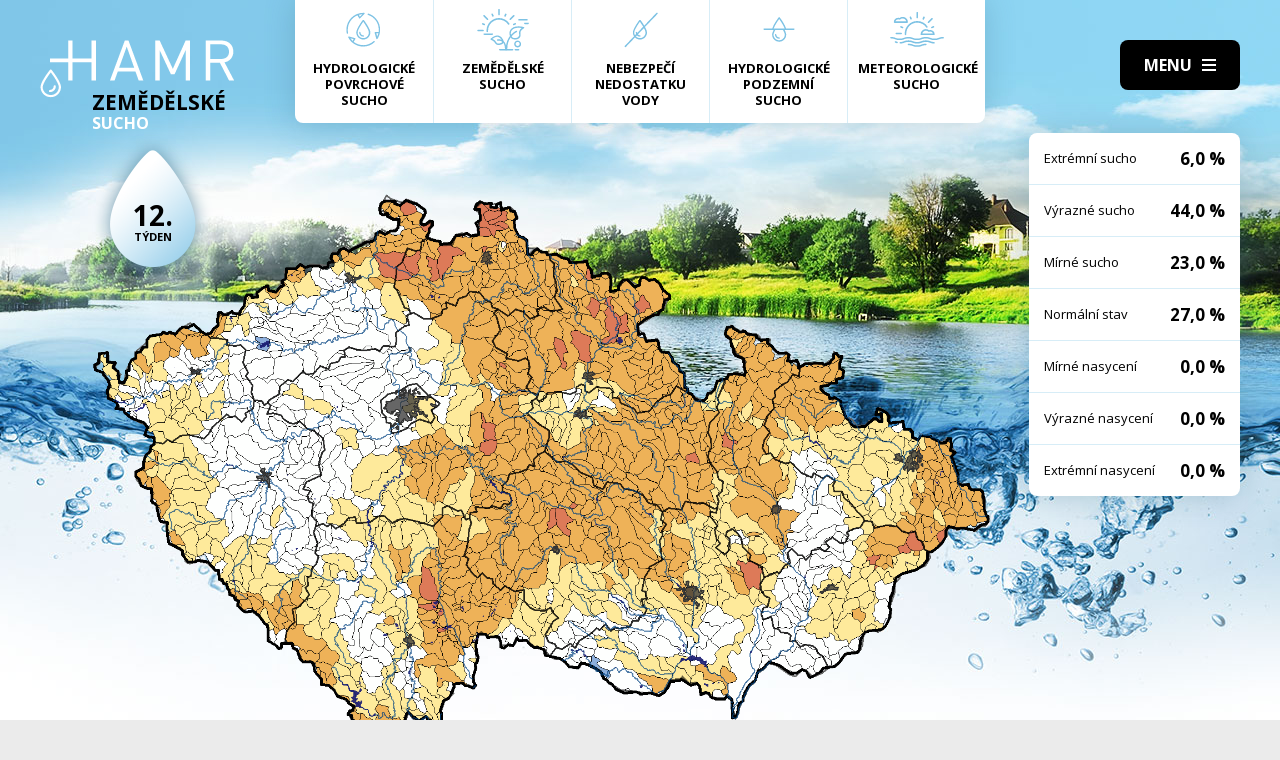

--- FILE ---
content_type: text/html; charset=UTF-8
request_url: https://hamr.chmi.cz/zemedelske-2018-12
body_size: 4281
content:
 <!DOCTYPE html> <html> <head> <meta charset="utf-8" /> <link href="//fonts.googleapis.com/css?family=Open+Sans:300,300i,400,400i,600,600i,700,700i&subset=latin-ext" rel="stylesheet" type="text/css"> <link href="https://hamr.chmi.cz/css/8387fccacb5304fb8be9df0359ab8bd9.css?6af12b2" rel="stylesheet" type="text/css"/> <title></title> <meta name="Keywords" content=""> <meta name="Description" content=""> <meta property="og:site_name" content="HAMR"> <meta name="apple-mobile-web-app-title" content="Hamr.chmi.cz"> <script type="text/javascript" src="/scripts/jquery-3.2.1.min.js"></script> <script src="/scripts/input-replace.js" type="text/javascript"></script> <script src="/scripts/main.js" type="text/javascript"></script> <meta name="MobileOptimized" content="width" /> <meta name="HandheldFriendly" content="true" /> <meta name="viewport" content="width=device-width, initial-scale=1.0, user-scalable=yes" /> <script type="text/javascript"> $(window).scroll(function() {	if ($(window).scrollTop() > 20) {	$('#page').addClass('headerFix--on');	} else {	$('#page').removeClass('headerFix--on');	}	}); </script> <meta name="robots" content="index,follow"> </head> <body class="cs"> <div id="page"> <header role="banner"> <div class="section section--header"> <div class="header"> <div class="logo"> <a class="logo__link" href="/" title="Úvodní stránka"><img class="logo__img" src="/img/logo.svg" alt=""></a> </div> <div class="menuBtn" title="Navigace" id="menuBtn"><span><em></em></span></div> <nav class="respNav" role="navigation"> <div class="respNavIn"> <ul class="nav nav--respNavLvl1"> <li class="nav__item nav__item--respNavLvl1"> <div class="nav__itemBox nav__itemBox--respNavLvl1"><a href="/povrchove-2026-3" class="nav__link nav__link--respNavLvl1"><span class="nav__linkIco"><img src="/img/hp_ico01.svg" alt=""></span><span class="nav__linkText">Hydrologické povrchové sucho</span></a></div> </li> <li class="nav__item nav__item--respNavLvl1"> <div class="nav__itemBox nav__itemBox--respNavLvl1"><a href="/zemedelske-2026-3" class="nav__link nav__link--respNavLvl1"><span class="nav__linkIco"><img src="/img/hp_ico02.svg" alt=""></span><span class="nav__linkText">Zemědělské sucho</span></a></div> </li> <li class="nav__item nav__item--respNavLvl1"> <div class="nav__itemBox nav__itemBox--respNavLvl1"><a href="/nedostatek-2026-3" class="nav__link nav__link--respNavLvl1"><span class="nav__linkIco"><img src="/img/hp_ico03.svg" alt=""></span><span class="nav__linkText">Nebezpečí nedostatku vody</span></a></div> </li> <li class="nav__item nav__item--respNavLvl1"> <div class="nav__itemBox nav__itemBox--respNavLvl1"><a href="/pozemni-2026-3" class="nav__link nav__link--respNavLvl1"><span class="nav__linkIco"><img src="/img/hp_ico04.svg" alt=""></span><span class="nav__linkText">Hydrologické podzemní sucho</span></a></div> </li> <li class="nav__item nav__item--respNavLvl1"> <div class="nav__itemBox nav__itemBox--respNavLvl1"><a href="/meteorologicke-2026-3" class="nav__link nav__link--respNavLvl1"><span class="nav__linkIco"><img src="/img/hp_ico05.svg" alt=""></span><span class="nav__linkText">Meteorologické sucho</span></a></div> </li> </ul> <ul class="nav nav--respNavLvl1"> <li class="nav__item nav__item--respNavLvl1 " id="liresp1"> <div class="nav__itemBox nav__itemBox--respNavLvl1"> <a class="nav__link nav__link--respNavLvl1" href="/aktuality"><span class="nav__linkText">Aktuality <!-- by Texy2! --></span></a> </div> <div class="submenu submenu--respNavLvl1"> </div> </li> <li class="nav__item nav__item--respNavLvl1 " id="liresp2"> <div class="nav__itemBox nav__itemBox--respNavLvl1"> <a class="nav__link nav__link--respNavLvl1" href="/metodiky"><span class="nav__linkText">Metodiky</span></a> </div> <div class="submenu submenu--respNavLvl1"> </div> </li> <li class="nav__item nav__item--respNavLvl1 " id="liresp3"> <div class="nav__itemBox nav__itemBox--respNavLvl1"> <a class="nav__link nav__link--respNavLvl1" href="/o-projektu"><span class="nav__linkText">O projektu</span></a> </div> <div class="submenu submenu--respNavLvl1"> </div> </li> <li class="nav__item nav__item--respNavLvl1 " id="liresp4"> <div class="nav__itemBox nav__itemBox--respNavLvl1"> <a class="nav__link nav__link--respNavLvl1" href="/kontakt"><span class="nav__linkText">Kontakt</span></a> </div> <div class="submenu submenu--respNavLvl1"> </div> </li> </ul> <a href="/hamr-JS/" class="btn btn2">Vstup pro odborníky <i class="fa minw fa-user-circle"></i></a> </div> </nav> <div id="dark"></div> </div> </div> </header> <main style="background-image: url(/img/bg2.jpg);"> <section class="mapBox"> <div class="section fullwidth"> <nav class="mapNav"> <ul class="mapNavIn"> <li class="mapNav__item"> <a href="/povrchove-2026-3" class="mapNav__link"><img src="/img/hp_ico01.svg" alt="" class="mapNav__ico"><span class="mapNav__linkText">Hydrologické povrchové sucho</span></a> </li> <li class="mapNav__item"> <a href="/zemedelske-2026-3" class="mapNav__link"><img src="/img/hp_ico02.svg" alt="" class="mapNav__ico"><span class="mapNav__linkText">Zemědělské sucho</span></a> </li> <li class="mapNav__item"> <a href="/nedostatek-2026-3" class="mapNav__link"><img src="/img/hp_ico03.svg" alt="" class="mapNav__ico"><span class="mapNav__linkText">Nebezpečí nedostatku vody</span></a> </li> <li class="mapNav__item"> <a href="/pozemni-2026-3" class="mapNav__link"><img src="/img/hp_ico04.svg" alt="" class="mapNav__ico"><span class="mapNav__linkText">Hydrologické podzemní sucho</span></a> </li> <li class="mapNav__item"> <a href="/meteorologicke-2026-3" class="mapNav__link"><img src="/img/hp_ico05.svg" alt="" class="mapNav__ico"><span class="mapNav__linkText" style="max-width: 9em;">Meteorologické sucho</span></a> </li> </ul> </nav> <div class="map"> <h1 class="map__hdr"> <div class="map__hdrText"> Zemědělské <div class="hgl">sucho</div> </div> <div class="map__week"> <strong>12.</strong> týden </div> </h1> <div class="mapImg"> <div class="mapImgBox"> <img src="/img/maps/2018/12-agro.png" alt=""> </div> </div> <div class="calBox"> <div class="cal"> <div class="calIn"> <a href="/zemedelske-2018-11" class="arr"><i class="fa fa-angle-left"></i></a> <a href="/zemedelske-2018-13" class="arr arr--next"><i class="fa fa-angle-left"></i></a> <div class="cal__hdr">12. týden</div> <div class="cal__hdr">19. 3. &ndash; 25. 3.</div> <div class="cal__year">2018</div> </div> <div class="week"> <a href="/zemedelske-2018-1" class="week__num">1 <span class="dialogHlp" id="d1" >1. 1. - 7. 1. 2018</span> </a> <a href="/zemedelske-2018-2" class="week__num">2 <span class="dialogHlp" id="d1" >8. 1. - 14. 1. 2018</span> </a> <a href="/zemedelske-2018-3" class="week__num">3 <span class="dialogHlp" id="d1" >15. 1. - 21. 1. 2018</span> </a> <a href="/zemedelske-2018-4" class="week__num">4 <span class="dialogHlp" id="d1" >22. 1. - 28. 1. 2018</span> </a> <a href="/zemedelske-2018-5" class="week__num">5 <span class="dialogHlp" id="d1" >29. 1. - 4. 2. 2018</span> </a> <a href="/zemedelske-2018-6" class="week__num">6 <span class="dialogHlp" id="d1" >5. 2. - 11. 2. 2018</span> </a> <a href="/zemedelske-2018-7" class="week__num">7 <span class="dialogHlp" id="d1" >12. 2. - 18. 2. 2018</span> </a> <a href="/zemedelske-2018-8" class="week__num">8 <span class="dialogHlp" id="d1" >19. 2. - 25. 2. 2018</span> </a> <a href="/zemedelske-2018-9" class="week__num">9 <span class="dialogHlp" id="d1" >26. 2. - 4. 3. 2018</span> </a> <a href="/zemedelske-2018-10" class="week__num">10 <span class="dialogHlp" id="d1" >5. 3. - 11. 3. 2018</span> </a> <a href="/zemedelske-2018-11" class="week__num">11 <span class="dialogHlp" id="d1" >12. 3. - 18. 3. 2018</span> </a> <a href="/zemedelske-2018-12" class="week__num week__num--active">12 <span class="dialogHlp" id="d1" >19. 3. - 25. 3. 2018</span> </a> <a href="/zemedelske-2018-13" class="week__num">13 <span class="dialogHlp" id="d1" >26. 3. - 1. 4. 2018</span> </a> <a href="/zemedelske-2018-14" class="week__num">14 <span class="dialogHlp" id="d1" >2. 4. - 8. 4. 2018</span> </a> <a href="/zemedelske-2018-15" class="week__num">15 <span class="dialogHlp" id="d1" >9. 4. - 15. 4. 2018</span> </a> <a href="/zemedelske-2018-16" class="week__num">16 <span class="dialogHlp" id="d1" >16. 4. - 22. 4. 2018</span> </a> <a href="/zemedelske-2018-17" class="week__num">17 <span class="dialogHlp" id="d1" >23. 4. - 29. 4. 2018</span> </a> <a href="/zemedelske-2018-18" class="week__num">18 <span class="dialogHlp" id="d1" >30. 4. - 6. 5. 2018</span> </a> <a href="/zemedelske-2018-19" class="week__num">19 <span class="dialogHlp" id="d1" >7. 5. - 13. 5. 2018</span> </a> <a href="/zemedelske-2018-20" class="week__num">20 <span class="dialogHlp" id="d1" >14. 5. - 20. 5. 2018</span> </a> <a href="/zemedelske-2018-21" class="week__num">21 <span class="dialogHlp" id="d1" >21. 5. - 27. 5. 2018</span> </a> <a href="/zemedelske-2018-22" class="week__num">22 <span class="dialogHlp" id="d1" >28. 5. - 3. 6. 2018</span> </a> <a href="/zemedelske-2018-23" class="week__num">23 <span class="dialogHlp" id="d1" >4. 6. - 10. 6. 2018</span> </a> <a href="/zemedelske-2018-24" class="week__num">24 <span class="dialogHlp" id="d1" >11. 6. - 17. 6. 2018</span> </a> <a href="/zemedelske-2018-25" class="week__num">25 <span class="dialogHlp" id="d1" >18. 6. - 24. 6. 2018</span> </a> <a href="/zemedelske-2018-26" class="week__num">26 <span class="dialogHlp" id="d1" >25. 6. - 1. 7. 2018</span> </a> <a href="/zemedelske-2018-27" class="week__num">27 <span class="dialogHlp" id="d1" >2. 7. - 8. 7. 2018</span> </a> <a href="/zemedelske-2018-28" class="week__num">28 <span class="dialogHlp" id="d1" >9. 7. - 15. 7. 2018</span> </a> <a href="/zemedelske-2018-29" class="week__num">29 <span class="dialogHlp" id="d1" >16. 7. - 22. 7. 2018</span> </a> <a href="/zemedelske-2018-30" class="week__num">30 <span class="dialogHlp" id="d1" >23. 7. - 29. 7. 2018</span> </a> <a href="/zemedelske-2018-31" class="week__num">31 <span class="dialogHlp" id="d1" >30. 7. - 5. 8. 2018</span> </a> <a href="/zemedelske-2018-32" class="week__num">32 <span class="dialogHlp" id="d1" >6. 8. - 12. 8. 2018</span> </a> <a href="/zemedelske-2018-33" class="week__num">33 <span class="dialogHlp" id="d1" >13. 8. - 19. 8. 2018</span> </a> <a href="/zemedelske-2018-34" class="week__num">34 <span class="dialogHlp" id="d1" >20. 8. - 26. 8. 2018</span> </a> <a href="/zemedelske-2018-35" class="week__num">35 <span class="dialogHlp" id="d1" >27. 8. - 2. 9. 2018</span> </a> <a href="/zemedelske-2018-36" class="week__num">36 <span class="dialogHlp" id="d1" >3. 9. - 9. 9. 2018</span> </a> <a href="/zemedelske-2018-37" class="week__num">37 <span class="dialogHlp" id="d1" >10. 9. - 16. 9. 2018</span> </a> <a href="/zemedelske-2018-38" class="week__num">38 <span class="dialogHlp" id="d1" >17. 9. - 23. 9. 2018</span> </a> <a href="/zemedelske-2018-39" class="week__num">39 <span class="dialogHlp" id="d1" >24. 9. - 30. 9. 2018</span> </a> <a href="/zemedelske-2018-40" class="week__num">40 <span class="dialogHlp" id="d1" >1. 10. - 7. 10. 2018</span> </a> <a href="/zemedelske-2018-41" class="week__num">41 <span class="dialogHlp" id="d1" >8. 10. - 14. 10. 2018</span> </a> <a href="/zemedelske-2018-42" class="week__num">42 <span class="dialogHlp" id="d1" >15. 10. - 21. 10. 2018</span> </a> <a href="/zemedelske-2018-43" class="week__num">43 <span class="dialogHlp" id="d1" >22. 10. - 28. 10. 2018</span> </a> <a href="/zemedelske-2018-44" class="week__num">44 <span class="dialogHlp" id="d1" >29. 10. - 4. 11. 2018</span> </a> <a href="/zemedelske-2018-45" class="week__num">45 <span class="dialogHlp" id="d1" >5. 11. - 11. 11. 2018</span> </a> <a href="/zemedelske-2018-46" class="week__num">46 <span class="dialogHlp" id="d1" >12. 11. - 18. 11. 2018</span> </a> <a href="/zemedelske-2018-47" class="week__num">47 <span class="dialogHlp" id="d1" >19. 11. - 25. 11. 2018</span> </a> <a href="/zemedelske-2018-48" class="week__num">48 <span class="dialogHlp" id="d1" >26. 11. - 2. 12. 2018</span> </a> <a href="/zemedelske-2018-49" class="week__num">49 <span class="dialogHlp" id="d1" >3. 12. - 9. 12. 2018</span> </a> <a href="/zemedelske-2018-50" class="week__num">50 <span class="dialogHlp" id="d1" >10. 12. - 16. 12. 2018</span> </a> <a href="/zemedelske-2018-51" class="week__num">51 <span class="dialogHlp" id="d1" >17. 12. - 23. 12. 2018</span> </a> <a href="/zemedelske-2018-52" class="week__num">52 <span class="dialogHlp" id="d1" >24. 12. - 30. 12. 2018</span> </a> </div> <div class="mapNums"> <table class="mapNums__table"> <tr> <th>Extrémní sucho</th> <td>6,0 %</td> </tr> <tr> <th>Výrazné sucho</th> <td>44,0 %</td> </tr> <tr> <th>Mírné sucho</th> <td>23,0 %</td> </tr> <tr> <th>Normální stav</th> <td>27,0 %</td> </tr> <tr> <th>Mírné nasycení</th> <td>0,0 %</td> </tr> <tr> <th>Výrazné nasycení</th> <td>0,0 %</td> </tr> <tr> <th>Extrémní nasycení</th> <td>0,0 %</td> </tr> </table> </div> </div> <div class="calBtns"> <div class="timeBtn"> <div class="btn btn--ico btn--active" onclick="$('#timeWin').fadeIn().css('display', 'flex');"><span>Vyberte rok</span><span><i class="fa fa-calendar minw"></i></span></div> <div class="timeWin" id="timeWin"> <div class="timeWin__hdr">Vyberte rok</div> <div class="timeWin__close" onclick="$('#timeWin').hide();"><i class="fa minw fa-times"></i></div> <a href="/zemedelske-1981-1" class="timeWin__item">1981</a> <a href="/zemedelske-1982-1" class="timeWin__item">1982</a> <a href="/zemedelske-1983-1" class="timeWin__item">1983</a> <a href="/zemedelske-1984-1" class="timeWin__item">1984</a> <a href="/zemedelske-1985-1" class="timeWin__item">1985</a> <a href="/zemedelske-1986-1" class="timeWin__item">1986</a> <a href="/zemedelske-1987-1" class="timeWin__item">1987</a> <a href="/zemedelske-1988-1" class="timeWin__item">1988</a> <a href="/zemedelske-1989-1" class="timeWin__item">1989</a> <a href="/zemedelske-1990-1" class="timeWin__item">1990</a> <a href="/zemedelske-1991-1" class="timeWin__item">1991</a> <a href="/zemedelske-1992-1" class="timeWin__item">1992</a> <a href="/zemedelske-1993-1" class="timeWin__item">1993</a> <a href="/zemedelske-1994-1" class="timeWin__item">1994</a> <a href="/zemedelske-1995-1" class="timeWin__item">1995</a> <a href="/zemedelske-1996-1" class="timeWin__item">1996</a> <a href="/zemedelske-1997-1" class="timeWin__item">1997</a> <a href="/zemedelske-1998-1" class="timeWin__item">1998</a> <a href="/zemedelske-1999-1" class="timeWin__item">1999</a> <a href="/zemedelske-2000-1" class="timeWin__item">2000</a> <a href="/zemedelske-2001-1" class="timeWin__item">2001</a> <a href="/zemedelske-2002-1" class="timeWin__item">2002</a> <a href="/zemedelske-2003-1" class="timeWin__item">2003</a> <a href="/zemedelske-2004-1" class="timeWin__item">2004</a> <a href="/zemedelske-2005-1" class="timeWin__item">2005</a> <a href="/zemedelske-2006-1" class="timeWin__item">2006</a> <a href="/zemedelske-2007-1" class="timeWin__item">2007</a> <a href="/zemedelske-2008-1" class="timeWin__item">2008</a> <a href="/zemedelske-2009-1" class="timeWin__item">2009</a> <a href="/zemedelske-2010-1" class="timeWin__item">2010</a> <a href="/zemedelske-2011-1" class="timeWin__item">2011</a> <a href="/zemedelske-2012-1" class="timeWin__item">2012</a> <a href="/zemedelske-2013-1" class="timeWin__item">2013</a> <a href="/zemedelske-2014-1" class="timeWin__item">2014</a> <a href="/zemedelske-2015-1" class="timeWin__item">2015</a> <a href="/zemedelske-2016-1" class="timeWin__item">2016</a> <a href="/zemedelske-2017-1" class="timeWin__item">2017</a> <a href="/zemedelske-2018-1" class="timeWin__item">2018</a> <a href="/zemedelske-2019-1" class="timeWin__item">2019</a> <a href="/zemedelske-2020-1" class="timeWin__item">2020</a> <a href="/zemedelske-2021-1" class="timeWin__item">2021</a> <a href="/zemedelske-2022-1" class="timeWin__item">2022</a> <a href="/zemedelske-2023-1" class="timeWin__item">2023</a> <a href="/zemedelske-2024-1" class="timeWin__item">2024</a> <a href="/zemedelske-2025-1" class="timeWin__item">2025</a> <a href="/zemedelske-2026-1" class="timeWin__item">2026</a> </div> </div> <div class="timeBtn timeBtn--forWeek"> <div class="btn btn--ico" onclick="$('#timeWin2').fadeIn().css('display', 'flex');"><span>Vyberte týden</span><span><i class="fa fa-calendar-alt minw"></i></span></div> <div class="timeWin" id="timeWin2"> <div class="timeWin__hdr">Vyberte týden</div> <div class="timeWin__close" onclick="$('#timeWin2').hide();"><i class="fa minw fa-times"></i></div> <a href="/zemedelske-2018-1" class="timeWin__item timeWin__item--week">1</a> <a href="/zemedelske-2018-2" class="timeWin__item timeWin__item--week">2</a> <a href="/zemedelske-2018-3" class="timeWin__item timeWin__item--week">3</a> <a href="/zemedelske-2018-4" class="timeWin__item timeWin__item--week">4</a> <a href="/zemedelske-2018-5" class="timeWin__item timeWin__item--week">5</a> <a href="/zemedelske-2018-6" class="timeWin__item timeWin__item--week">6</a> <a href="/zemedelske-2018-7" class="timeWin__item timeWin__item--week">7</a> <a href="/zemedelske-2018-8" class="timeWin__item timeWin__item--week">8</a> <a href="/zemedelske-2018-9" class="timeWin__item timeWin__item--week">9</a> <a href="/zemedelske-2018-10" class="timeWin__item timeWin__item--week">10</a> <a href="/zemedelske-2018-11" class="timeWin__item timeWin__item--week">11</a> <a href="/zemedelske-2018-12" class="timeWin__item timeWin__item--week">12</a> <a href="/zemedelske-2018-13" class="timeWin__item timeWin__item--week">13</a> <a href="/zemedelske-2018-14" class="timeWin__item timeWin__item--week">14</a> <a href="/zemedelske-2018-15" class="timeWin__item timeWin__item--week">15</a> <a href="/zemedelske-2018-16" class="timeWin__item timeWin__item--week">16</a> <a href="/zemedelske-2018-17" class="timeWin__item timeWin__item--week">17</a> <a href="/zemedelske-2018-18" class="timeWin__item timeWin__item--week">18</a> <a href="/zemedelske-2018-19" class="timeWin__item timeWin__item--week">19</a> <a href="/zemedelske-2018-20" class="timeWin__item timeWin__item--week">20</a> <a href="/zemedelske-2018-21" class="timeWin__item timeWin__item--week">21</a> <a href="/zemedelske-2018-22" class="timeWin__item timeWin__item--week">22</a> <a href="/zemedelske-2018-23" class="timeWin__item timeWin__item--week">23</a> <a href="/zemedelske-2018-24" class="timeWin__item timeWin__item--week">24</a> <a href="/zemedelske-2018-25" class="timeWin__item timeWin__item--week">25</a> <a href="/zemedelske-2018-26" class="timeWin__item timeWin__item--week">26</a> <a href="/zemedelske-2018-27" class="timeWin__item timeWin__item--week">27</a> <a href="/zemedelske-2018-28" class="timeWin__item timeWin__item--week">28</a> <a href="/zemedelske-2018-29" class="timeWin__item timeWin__item--week">29</a> <a href="/zemedelske-2018-30" class="timeWin__item timeWin__item--week">30</a> <a href="/zemedelske-2018-31" class="timeWin__item timeWin__item--week">31</a> <a href="/zemedelske-2018-32" class="timeWin__item timeWin__item--week">32</a> <a href="/zemedelske-2018-33" class="timeWin__item timeWin__item--week">33</a> <a href="/zemedelske-2018-34" class="timeWin__item timeWin__item--week">34</a> <a href="/zemedelske-2018-35" class="timeWin__item timeWin__item--week">35</a> <a href="/zemedelske-2018-36" class="timeWin__item timeWin__item--week">36</a> <a href="/zemedelske-2018-37" class="timeWin__item timeWin__item--week">37</a> <a href="/zemedelske-2018-38" class="timeWin__item timeWin__item--week">38</a> <a href="/zemedelske-2018-39" class="timeWin__item timeWin__item--week">39</a> <a href="/zemedelske-2018-40" class="timeWin__item timeWin__item--week">40</a> <a href="/zemedelske-2018-41" class="timeWin__item timeWin__item--week">41</a> <a href="/zemedelske-2018-42" class="timeWin__item timeWin__item--week">42</a> <a href="/zemedelske-2018-43" class="timeWin__item timeWin__item--week">43</a> <a href="/zemedelske-2018-44" class="timeWin__item timeWin__item--week">44</a> <a href="/zemedelske-2018-45" class="timeWin__item timeWin__item--week">45</a> <a href="/zemedelske-2018-46" class="timeWin__item timeWin__item--week">46</a> <a href="/zemedelske-2018-47" class="timeWin__item timeWin__item--week">47</a> <a href="/zemedelske-2018-48" class="timeWin__item timeWin__item--week">48</a> <a href="/zemedelske-2018-49" class="timeWin__item timeWin__item--week">49</a> <a href="/zemedelske-2018-50" class="timeWin__item timeWin__item--week">50</a> <a href="/zemedelske-2018-51" class="timeWin__item timeWin__item--week">51</a> <a href="/zemedelske-2018-52" class="timeWin__item timeWin__item--week">52</a> </div> </div> <a href="#spec" class="scrollto btn btn--ico"><span>Zjistit více</span><span><i class="fa minw fa-angle-down"></i></span></a> <!-- IG - adding info popover - start --> <!-- <div class="timeBtn"> <div class="btn btn--ico btn--active" onclick="$('#infoWin').fadeIn().css('display', 'flex');"><span>Informace</span><span><i class="fa fa-question-circle minw"></i></span></div> <div class="timeWin" id="infoWin"> <div class="timeWin__hdr">Informace k výsledkům modelu</div> <div class="timeWin__close" onclick="$('#infoWin').hide();"><i class="fa minw fa-times"></i></div> </div> </div> --> <!-- IG - adding info popover - start --> </div> </div> </div> </div> </section> <section> <div class="section"> <div class="content" id="spec"> <h2 class="spec">Co je to sucho?</h2> <div class="centerText"> <p style="margin-bottom: 13px;">Sucho a nedostatek vody jsou pojmy, které je třeba od sebe správně rozlišovat.</p> <p><b>Sucho</b>&nbsp;představuje dočasný pokles dostupnosti vody a je považováno za přirozený jev. Pro sucho je charakteristický jeho pozvolný začátek, značný plošný rozsah a dlouhé trvání. Přirozeně dochází k výskytu sucha, pokud se nad daným územím vyskytne anomálie v atmosférických cirkulačních procesech v podobě vysokého tlaku vzduchu beze srážek, která setrvává po dlouhou dobu nad určitým územím.</p> <p style="margin-bottom: 13px;"><b>Nedostatek&nbsp;vody</b> je definován jako situace, kdy vodní zdroj není dostatečný pro uspokojení dlouhodobých průměrných požadavků na vodu.</p> <p style="margin-bottom: 13px;">Sucho se dělí na meteorologické, agronomické, hydrologické a socioekonomické. Z toho vychází samotný název systému <b>HAMR</b> (<b>H</b>ydrologie,&nbsp;<b>A</b>gronomie,&nbsp;<b>M</b>eteorologie a&nbsp;<b>R</b>etence).</p> </div> <div class="logoBox"> <a href="" class="logoBox__item"><img src="/img/l1.png" alt=""></a> <a href="" class="logoBox__item"><img src="/img/l2.png" alt=""></a> <a href="" class="logoBox__item"><img src="/img/l3.png" alt=""></a> <a href="" class="logoBox__item"><img src="/img/l4.png" alt=""></a> <a href="" class="logoBox__item"><img src="/img/l5.png" alt=""></a> </div> </div> </div> </section> </main> <script type="text/javascript"> $(document).ready(function() {	$(".scrollto").click(function(event) {	event.preventDefault();	$('html,body').animate({	scrollTop: $('#' + this.hash.substring(1)).offset().top - 1	}, 1200);	});	}); </script> <footer role="contentinfo"> <div class="section section--footer"> <div class="footer"> <div class="row"> <div> [2] Právní ujednání, všeobecné podmínky a © 2019 </div> <div> <a href="/mapa-webu/" class="in">Mapa webu</a> <a href="http://www.netservis.cz/" title="NETservis s.r.o." onclick="return ! window.open( this.href );">NETservis s.r.o.</a> </div> </div> </div> </div> </footer> </div> <!-- /#page --> </body> </html> 